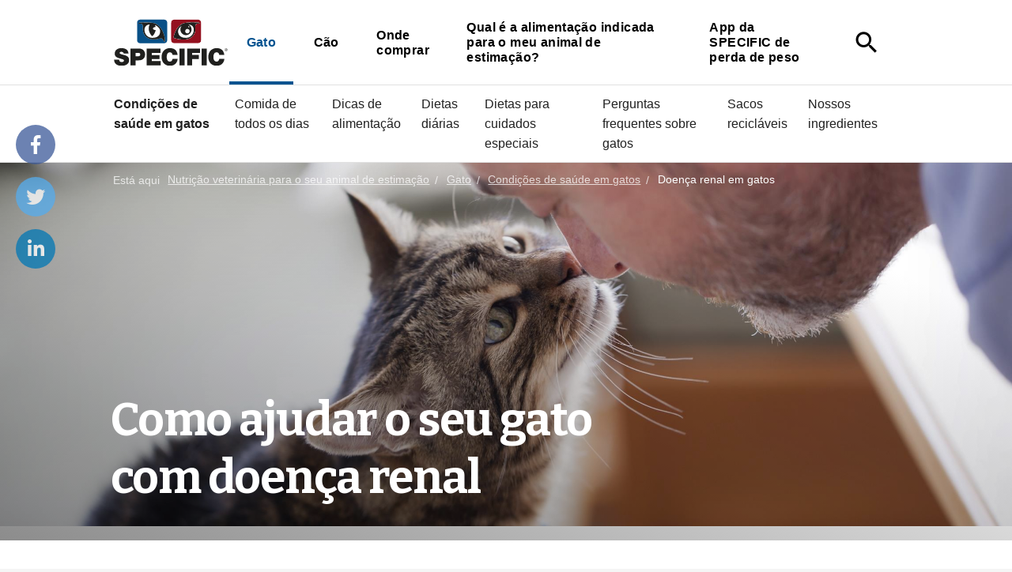

--- FILE ---
content_type: text/html; charset=utf-8
request_url: https://www.specific-diets.pt/gato/condicoes-de-saude-em-gatos/doenca-renal-em-gatos
body_size: 7885
content:

<!DOCTYPE html>
<html lang="pt" data-integer-seperator="." data-decimal-seperator=",">
<head>

  <!--
Copyright © 2017 Co3 A/S. Alle rettigheder forbeholdes.

Co3 A/S
Strøget 40
DK-7430 Ikast
+45 9725 0333
www.co3.dk
-->
  <meta charset="utf-8">
  <meta name="viewport" content="width=device-width, initial-scale=1, shrink-to-fit=no, minimal-ui">
  <meta http-equiv="x-ua-compatible" content="ie=edge">
  <title>
    Doença renal em gatos
  </title>

  
  <link href="https://fonts.googleapis.com/css?family=Material+Icons|Bitter:400,700" media="all" rel="stylesheet" as="style">
  
  <link href="/Files/Templates/Designs/specific/assets/_dist/css/default.css?v=12312s7631asas12" media="all" rel="stylesheet" as="style">
  <link rel="stylesheet" href="https://use.fontawesome.com/releases/v5.6.3/css/brands.css" integrity="sha384-1KLgFVb/gHrlDGLFPgMbeedi6tQBLcWvyNUN+YKXbD7ZFbjX6BLpMDf0PJ32XJfX" crossorigin="anonymous">
  <link rel="stylesheet" href="https://use.fontawesome.com/releases/v5.6.3/css/fontawesome.css" integrity="sha384-jLuaxTTBR42U2qJ/pm4JRouHkEDHkVqH0T1nyQXn1mZ7Snycpf6Rl25VBNthU4z0" crossorigin="anonymous">
  
  
  <link rel="shortcut icon" href="/Files/Templates/Designs/specific/assets/img/specific-favicon.png">
  <base href="https://www.specific-diets.pt/">
<meta name="generator" content="Dynamicweb 9">

    
  <meta property="og:url" content="https://www.specific-diets.pt/gato/condicoes-de-saude-em-gatos/doenca-renal-em-gatos">
  <meta property="og:title" content="">
  <meta property="og:description" content="">
  <meta property="og:image" content="">
    <meta name="google-site-verification" content="google-site-verification=EItydv4mONgFzGD7uMUova443giuaeE5RZgJD72ClsQ">
  
  <!-- Google Tag Manager -->
  <script>(function(w,d,s,l,i){w[l]=w[l]||[];w[l].push({'gtm.start':
  new Date().getTime(),event:'gtm.js'});var f=d.getElementsByTagName(s)[0],
  j=d.createElement(s),dl=l!='dataLayer'?'&l='+l:'';j.async=true;j.src=
  'https://www.googletagmanager.com/gtm.js?id='+i+dl;f.parentNode.insertBefore(j,f);
  })(window,document,'script','dataLayer','GTM-N9QDHBV');</script>
  <!-- End Google Tag Manager -->
  


<script type="text/javascript">
(function(w,d,n) {
w[n]=w[n]||function(name,value){ w[n][name]=value; };
var dwa = d.createElement('script'); dwa.type = 'text/javascript'; dwa.async = 1;
dwa.src = '/Admin/Content/JsLib/dw/dwansta.min.js';
var s = d.getElementsByTagName('script')[0]; s.parentNode.insertBefore(dwa, s);
})(window,document,'analytics');

analytics('sessionID', '00dbpiwqswhh4volsgcxcevw');
analytics('pageID', 3765);
analytics('areaID', 22);
analytics('engagement', 0);
</script>

</head>

<body class="">
        <div class="specific-share js-specific-share">
        <a class="specific-share-mobile js-specific-share-mobile" href="javascript:void(0);">
          <i class="specific-share-mobile-icon material-icons">share</i>
          <i class="specific-share-mobile-icon-close material-icons">close</i>
        </a>
        <a title="Share on Facebook" target="_blank" class="specific-share-link js-specific-share-link facebook" href="https://www.facebook.com/share.php?u=https://www.specific-diets.pt/gato/condicoes-de-saude-em-gatos/doenca-renal-em-gatos&title=Doença renal em gatos" target="blank"><i class="fab fa-facebook-f"></i></a>
        <a title="Share on Twitter" target="_blank" class="specific-share-link js-specific-share-link twitter" href="https://twitter.com/intent/tweet?status=Doença renal em gatos+https://www.specific-diets.pt/gato/condicoes-de-saude-em-gatos/doenca-renal-em-gatos" target="blank"><i class="fab fa-twitter"></i></a>
        <a title="Share on LinkedIn" target="_blank" class="specific-share-link js-specific-share-link linkedin" href="https://www.linkedin.com/shareArticle?mini=true&url=https://www.specific-diets.pt/gato/condicoes-de-saude-em-gatos/doenca-renal-em-gatos&title=Doença renal em gatos&source=https://www.specific-diets.pt" target="blank"><i class="fab fa-linkedin-in"></i></a>
      </div>
    <!-- Google Tag Manager (noscript) -->
  <noscript>
    <iframe src="https://www.googletagmanager.com/ns.html?id=GTM-N9QDHBV" height="0" width="0" style="display:none;visibility:hidden"></iframe>
    
    </noscript>
  <!-- End Google Tag Manager (noscript) -->
  


<div class="e-canvas" id="js-e-canvas">
 
  <header class="e-header js-e-header is-sticky">
      <div class="e-header-container">
      <div class="container-fluid">
        <div class="row">
          <div class="col-xs-12">
            <article class="e-header-wrapper">
              <div class="e-logo">
                <a href="/" class="e-logo-link">
                  <img src="/Files/Templates/Designs/specific/assets/img/logo-specific-symbol.svg" class="e-logo-img" alt="Dechra">                   <p class="e-logo-tagline">Dechra</p>
                </a>
              </div>
              <div class="e-search-toggle e-header-btn">
                <a data-toggle="modal" data-target=".modal.e-search" class="btn text-auto">
                  <i class="material-icons m-a-0">search</i>
                </a>
              </div>
              <div class="e-header-btn e-nav-toggle">
                <a data-toggle="modal" data-target=".modal.e-nav-container" class="btn text-auto">
                  <i class="material-icons">menu</i> Menu
                </a>
              </div>
              <div class="e-nav-container modal js-e-nav-container" data-backdrop="false">
                <nav class="e-nav">
                  <div class="e-nav-masthead">
                    <div class="e-logo">
                      <a href="/" class="e-logo-link">
                        <img src="/Files/Templates/Designs/specific/assets/img/logo-specific-symbol.svg" class="e-logo-img" alt="Dechra">                         <p class="e-logo-tagline">Dechra</p>
                      </a>
                    </div>
                    <div class="e-nav-toggle e-header-btn">
                      <button type="button" data-toggle="modal" data-target=".modal.e-nav-container" class="btn text-auto">
                        <i class="material-icons">close</i>
                      </button>
                    </div>
                    <div class="e-search-toggle e-header-btn">
                      <button type="button" data-toggle="modal" data-target=".modal.e-search" class="btn text-auto">
                        <i class="material-icons">search</i>
                      </button>
                    </div>
                   </div>
                  <section class="e-nav-global">
                    <ul class="nav">
                      <li class="nav-item is-inpath ">
  <a href="/gato" class="nav-link is-inpath ">Gato</a>
</li>
<li class="nav-item ">
  <a href="/cao" class="nav-link ">Cão</a>
</li>
<li class="nav-item ">
  <a href="/onde-comprar" class="nav-link ">Onde comprar</a>
</li>
<li class="nav-item ">
  <a href="/qual-e-a-alimentacao-indicada-para-o-meu-animal-de-estimacao" class="nav-link ">Qual é a alimentação indicada para o meu animal de estimação?</a>
</li>
<li class="nav-item ">
  <a href="/app-da-specific-de-perda-de-peso" class="nav-link ">App da SPECIFIC de perda de peso</a>
</li>
                    </ul>
                  </section>
                  <section class="e-nav-local-horizontal hidden-lg-up">
                    <h3>Doença renal em gatos</h3>
                    <li class="nav">
  <a href="/gato/condicoes-de-saude-em-gatos" class="nav-link is-inpath ">Condições de saúde em gatos</a>
</li>
<li class="nav">
  <a href="/gato/comida-de-todos-os-dias" class="nav-link ">Comida de todos os dias</a>
</li>
<li class="nav">
  <a href="/gato/dicas-de-alimentacao" class="nav-link ">Dicas de alimentação</a>
</li>
<li class="nav">
  <a href="/gato/dietas-diarias" class="nav-link ">Dietas diárias</a>
</li>
<li class="nav">
  <a href="/gato/dietas-para-cuidados-especiais" class="nav-link ">Dietas para cuidados especiais</a>
</li>
<li class="nav">
  <a href="/gato/perguntas-frequentes-sobre-gatos" class="nav-link ">Perguntas frequentes sobre gatos</a>
</li>
<li class="nav">
  <a href="/gato/sacos-reciclaveis" class="nav-link ">Sacos recicláveis</a>
</li>
<li class="nav">
  <a href="/gato/nossos-ingredientes" class="nav-link ">Nossos ingredientes</a>
</li>
                  </section>

                  <div class="e-search-toggle">
                    <button type="button" data-toggle="modal" data-target=".modal.e-search" class="btn text-auto">
                      <i class="material-icons">search</i>
                    </button>
                  </div>
                     </nav>
              </div>
            </article>
          </div>
        </div>
      </div>
    </div>
    <section class="e-nav-local-horizontal">
      <li class="nav">
  <a href="/gato/condicoes-de-saude-em-gatos" class="nav-link is-inpath ">Condições de saúde em gatos</a>
</li>
<li class="nav">
  <a href="/gato/comida-de-todos-os-dias" class="nav-link ">Comida de todos os dias</a>
</li>
<li class="nav">
  <a href="/gato/dicas-de-alimentacao" class="nav-link ">Dicas de alimentação</a>
</li>
<li class="nav">
  <a href="/gato/dietas-diarias" class="nav-link ">Dietas diárias</a>
</li>
<li class="nav">
  <a href="/gato/dietas-para-cuidados-especiais" class="nav-link ">Dietas para cuidados especiais</a>
</li>
<li class="nav">
  <a href="/gato/perguntas-frequentes-sobre-gatos" class="nav-link ">Perguntas frequentes sobre gatos</a>
</li>
<li class="nav">
  <a href="/gato/sacos-reciclaveis" class="nav-link ">Sacos recicláveis</a>
</li>
<li class="nav">
  <a href="/gato/nossos-ingredientes" class="nav-link ">Nossos ingredientes</a>
</li>
    </section>
  </header>

  <nav class="e-breadcrumb js-e-breadcrumb e-breadcrumb-dark">
    <div class="container-fluid">
      <div class="row">
        <div class="col-xs-12">
          <ol class="breadcrumb">
  <li class="breadcrumb-item">
    <span>Está aqui</span>
    <a href="/">Nutrição veterinária para o seu animal de estimação</a>
  </li>
  <li itemscope="" itemtype="http://data-vocabulary.org/Breadcrumb" class="breadcrumb-item ">
    <a href="/gato" itemprop="url">
      <span itemprop="title">Gato</span>
    </a>
  </li>
  <li itemscope="" itemtype="http://data-vocabulary.org/Breadcrumb" class="breadcrumb-item ">
    <a href="/gato/condicoes-de-saude-em-gatos" itemprop="url">
      <span itemprop="title">Condições de saúde em gatos</span>
    </a>
  </li>
  <li itemscope="" itemtype="http://data-vocabulary.org/Breadcrumb" class="active breadcrumb-item ">
    <a href="/gato/condicoes-de-saude-em-gatos/doenca-renal-em-gatos" itemprop="url">
      <span itemprop="title">Doença renal em gatos</span>
    </a>
  </li>
</ol>
        </div>
      </div>
    </div>
  </nav>

  <main class="e-content">
    <article id="dwcontentmain" class="e-content-main p-t-0 p-b-0 e-scroll-reveal js-e-scroll-reveal js-e-page-auto-hide-menu js-e-page-back-to-top">
      <section class="e-section">
        <div class="container-fluid">
          <div class="row">
            <div class="col-xs-12 col-md-12 col-lg-12">
              <div class="row">
                

        </div>
      </div>
    </div>
  </div>
</section>

<section class="p m-b-0 p-banner p-banner-left-bottom p-banner-medium p-t-auto p-b-auto e-section" id="21123">
    <div class="p-img-container p-img-container-parallax"><img src="[data-uri]" alt="" class="p-img center-block p-img-parallax js-p-img-parallax" data-src="/admin/public/getimage.ashx?Crop=0&amp;Image=/Files/Images/Specific/Cat/cat-banner-noses.jpg&amp;Format=jpg&amp;Width=5120&amp;Height=0&amp;Quality=75"></div>

  <div class="p-txt-container">
    <div class="container-fluid">
      <div class="p-txt-wrapper row">
        <div class="col-xs-12 col-md-8">
          <h1>Como ajudar o seu gato com doença renal</h1>

        </div>
      </div>
    </div>
  </div>
</section>

<section class="e-section">
  <div class="container-fluid">
    <div class="row">
      <div class="col-xs-12 col-md-12 col-lg-12">
        <div class="row">


        </div>
      </div>
    </div>
  </div>
</section>
<section class="p p-section-bg-auto p-r-0 p-l-0 p-section p-b-0 e-section" id="21124" >
    <div class="p-img-container p-section-bg-img p-section-bg-right-middle p-section-bg-contain" style="background-image:url(/admin/public/getimage.ashx?Crop=0&amp;Image=/Files/Images/Specific/Cat/cat-toys-side.jpg&amp;Format=jpg&amp;Width=2560&amp;Quality=75)"></div>
  <div class="container-fluid">
    <div class="row">
      <div class="col-xs-12 col-md-12 col-lg-10 col-lg-offset-1 " id="">
        <div class="row">
<div class="p p-imagetext col-xs-12 col-sm-9 col-md-9 col-lg-9 col-xl-9" id="21125">
  <div class="row">
    <div class="p-txt-container col-xs-12">
      <h2>Qual é a função dos rins?</h2>

<p>A principal função dos rins é limpar o sangue, eliminando subprodutos indesejados. Os rins recolhem estes subprodutos e adicionam-nos a água, de forma a produzir urina. Os rins também controlam&nbsp;os níveis de água no corpo – se existir demasiada água, eliminan mais água&nbsp;na&nbsp;urina, se houver pouca água eliminam menos água na urina, tornando-a&nbsp;mais concentrada.</p>

<p>Os rins gerem também a quantidade de sais (como sódio e potássio) no corpo, transferindo quantidades mais pequenas ou maiores para a urina.</p>

<h2>Sinais de doença renal</h2>

<p>Um dos primeiros sinais da doença renal é o aumento da sede. Quando os rins estão doentes, têm menor capacidade de concentrar a urina, por isso necessitam de mais água para eliminar os subprodutos e regular os sais. A dificuldade é que os gatos não são bebedores óbvios, por isso o aumento da ingestão de líquidos por parte destes pode passar despercebida. À medida que a doença progride, os outros sintomas podem incluir perda de peso, fraqueza, falta de apetite e mau hálito.</p>

<h2>Causas da doença renal</h2>

<p>De uma forma geral, a doença renal progride lentamente e o corpo tem bastante mais tecido renal do que o que necessita. Isto significa que pode demorar algum tempo até que os sinais da doença se tornem evidentes. É frequente que a causa original do problema tenha já ocorrido muito antes do&nbsp;problema ser observado.</p>

<h2>De que forma é que a nutrição ajuda na doença renal?</h2>

<p>Não existe uma cura para a doença renal, mas uma&nbsp;dieta adequada porque ajudar a abrandar o declínio. Isto é possível através da introdução de dietas que reduzem a quantidade de subprodutos para os rins, fazendo com que os rins trabalhem com menor intensidade. Estas dietas têm menos proteína e níveis reduzidos de sal. Como estas dietas têm níveis reduzidos de proteína, é importante que as proteínas que tem&nbsp;sejam de excelente qualidade – ao que se designa de proteínas de elevado valor biológico.</p>

      
    </div>
  </div>
</div>


        </div>
      </div>
    </div>
  </div>
</section>
<section class="p p-section-bg-auto p-r-0 p-l-0 p-section e-section" id="21542" >
  <div class="container-fluid">
    <div class="row">
      <div class="col-xs-12 col-md-12 col-lg-10 col-lg-offset-1 " id="">
        <div class="row">
<div class="p m-t-2 p-imagetext col-xs-12" id="26670">
  <div class="row">
    <div class="p-txt-container col-xs-12">
      <p><a class="btn btn-primary" href="/onde-comprar">Onde comprar</a></p>

      
    </div>
  </div>
</div>

<div class="p m-t-2 m-b-2 p-imagetext p-width-auto" id="21126">
  <div class="row">
    <div class="p-txt-container col-xs-12">
      <h4>DIETAS RECOMENDADAS PARA A DOENÇA RENAL</h4>

      
    </div>
  </div>
</div>


<div class="p col-xs-12 col-sm-3 p-card p-card-top-bottom p-card-border-none p-card-shadow-small p-card-txt-small p-card-link js-p-card-link" id="46192">
  <div class="card">
    <div class="p-txt-container">
      <div class="card-block">
        <p><strong>Kidney Support</strong></p>

<p>Alimento seco para gatos adultos com insuficiência renal, hepática ou cardíaca</p>

        
      </div>
    </div>
    <div class="p-img-container col-xs-first">
      <div class="card-block">
        <div class="row">
          <div class="text-xs-center col-pos-center col-xs-12">
            <a href="/gato/dietas-para-cuidados-especiais/fkd-kidney-support" >
              <img src="/admin/public/getimage.ashx?Crop=0&amp;Image=/Files/Images/Specific/Product-images/GB/FKD.jpg&amp;Format=jpg&amp;Width=639&amp;Height=639&amp;Quality=75" class="p-img" alt="">
            </a>
          </div>
        </div>
      </div>
    </div>
  </div>
</div>


<div class="p col-xs-12 col-sm-3 p-card p-card-top-bottom p-card-border-none p-card-shadow-small p-card-txt-small p-card-link js-p-card-link" id="46193">
  <div class="card">
    <div class="p-txt-container">
      <div class="card-block">
        <p><strong>Kidney Support</strong></p>

<p>Saborosa alimentação húmida sob a forma de patê para gatos adultos com insuficiência renal, hepática ou cardíaca</p>

        
      </div>
    </div>
    <div class="p-img-container col-xs-first">
      <div class="card-block">
        <div class="row">
          <div class="text-xs-center col-pos-center col-xs-12">
            <a href="/gato/dietas-para-cuidados-especiais/fkw-kidney-support" >
              <img src="/admin/public/getimage.ashx?Crop=0&amp;Image=/Files/Images/Specific/Product-images/GB/FKW.jpg&amp;Format=jpg&amp;Width=639&amp;Height=639&amp;Quality=75" class="p-img" alt="">
            </a>
          </div>
        </div>
      </div>
    </div>
  </div>
</div>


<div class="p col-xs-12 col-sm-3 p-card p-card-top-bottom p-card-border-none p-card-shadow-small p-card-txt-small p-card-link js-p-card-link" id="46194">
  <div class="card">
    <div class="p-txt-container">
      <div class="card-block">
        <p><strong>Kidney Support</strong></p>

<p>Saborosa alimentação em forma de pedacinhos com molho para gatos adultos com insuficiência renal e hepática.</p>

        
      </div>
    </div>
    <div class="p-img-container col-xs-first">
      <div class="card-block">
        <div class="row">
          <div class="text-xs-center col-pos-center col-xs-12">
            <a href="/gato/dietas-para-cuidados-especiais/fkw-p-kidney-support" >
              <img src="/admin/public/getimage.ashx?Crop=0&amp;Image=/Files/Images/Specific/Product-images/GB/FKW-P.jpg&amp;Format=jpg&amp;Width=639&amp;Height=639&amp;Quality=75" class="p-img" alt="">
            </a>
          </div>
        </div>
      </div>
    </div>
  </div>
</div>


        </div>
      </div>
    </div>
  </div>
</section>
<section class="p p-r-0 p-l-0 p-section p-t-1 e-section" id="21212" >
    <div class="p-img-container p-section-bg-img p-section-bg-center-top p-section-bg-contain" style="background-image:url(/admin/public/getimage.ashx?Crop=0&amp;Image=/Files/Images/Specific/Cat/cat-paw-prints-left-right.jpg&amp;Format=jpg&amp;Width=2560&amp;Quality=75)"></div>
  <div class="container-fluid">
    <div class="row">
      <div class="col-xs-12 col-md-12 col-lg-10 col-lg-offset-1 " id="">
        <div class="row">

              </div>
            </div>
          </div>
        </div>
      </section>
    </article>
  </main>
  <footer class="e-footer">
  <article class="e-footer-wrapper">
    <section><div><div><div><div>

        </div>
      </div>
    </div>
  </div>
</section>
<section class="p footer-circle-of-good p-section-bg-auto p-section-columns p-section-columns-2 p-section p-t-3 p-b-3 p-section-bg-black e-section" id="20812" >
    <div class="p-img-container p-section-bg-img p-section-bg-right-middle p-section-bg-contain" style="background-image:url(/admin/public/getimage.ashx?Crop=0&amp;Image=/Files/Images/Specific/circle-of-good.jpg&amp;Format=jpg&amp;Width=2560&amp;Quality=75)"></div>
  <div class="container-fluid">
    <div class="row">
      <div class="col-xs-12 col-md-12 col-lg-12 " id="">
        <div class="row">
<div class="p m-l-0 p-imagetext col-xs-12" id="20808">
  <div class="row">
    <div class="p-txt-container col-xs-12">
      <h2>Sabia que...</h2>

      
    </div>
  </div>
</div>


<div class="p col-xs-12 p-icontext p-icontext-white" id="20810">
  <div class="row">
    <div class="p-txt-container col-xs-10">
      <p>A farinha de peixe e o óleo de peixe são a base de quase toda a gama SPECIFIC™.</p>

<p>&nbsp;</p>

    </div>
    <div class="p-img-container col-xs-first col-xs-2">
      <div class="row">
        <div class="col-xs-12">
          <p class="p-img" >
<svg version="1.1" xmlns="http://www.w3.org/2000/svg" xmlns:xlink="http://www.w3.org/1999/xlink" x="0px" y="0px" width="24px" height="24px" viewBox="0 0 24 24" enable-background="new 0 0 24 24" xml:space="preserve">
<g id="Outline_Icons">
	<g>
		<path fill="none" stroke="#000000" stroke-linejoin="round" stroke-miterlimit="10" d="M21.713,2.292    c0.817,0.818,1.381,7.127-2.817,11.325s-9.91,4.231-9.91,4.231l-2.829-2.828c0,0,0.089-5.746,4.243-9.899    C14.554,0.967,20.896,1.475,21.713,2.292z" />
		<polygon fill="none" stroke="#000000" stroke-linejoin="round" stroke-miterlimit="10" points="8.985,17.849 6.156,23.506     4.525,19.775 0.5,17.849 6.156,15.021   " />
		<path fill="none" stroke="#000000" stroke-linejoin="round" stroke-miterlimit="10" d="M20.025,12.275c0,0-0.015,3.188-4.678,7.85    l-2.834-2.859" />
		<path fill="none" stroke="#000000" stroke-linejoin="round" stroke-miterlimit="10" d="M6.51,12.545L3.682,9.717    c0,0,0.897-4.32,6.344-4.441" />
		<circle fill="none" stroke="#000000" stroke-linejoin="round" stroke-miterlimit="10" cx="16.026" cy="5.798" r="1" />
	</g>
</g>
<g id="invisible_shape">
	<rect fill="none" width="24" height="24" />
</g>
</svg>          </p>
        </div>
      </div>
    </div>
  </div>
</div>

    </div></div></div></div></section>
          <section class="e-footer-content e-section">
        <div class="container-fluid">
          <div class="row">
<div class="p p-imagetext col-xs-6 col-sm-6 col-md-4 col-lg-4 col-xl-3" id="20772">
  <div class="row">
    <div class="p-txt-container col-xs-12">
      <h3>Gato</h3>

<p><a href="/gato/condicoes-de-saude-em-gatos">Condições de saúde</a><br />
<a href="/gato/comida-de-todos-os-dias">Necessidades diárias</a><br />
<a href="/gato/dicas-de-alimentacao">Dicas de alimentação</a><br />
<a href="/gato/dietas-diarias">Dietas para consumo diário</a><br />
<a href="/gato/dietas-para-cuidados-especiais">Dietas para gatos para cuidados especiais</a></p>

      
    </div>
  </div>
</div>

<div class="p p-imagetext col-xs-6 col-sm-6 col-md-4 col-lg-4 col-xl-3" id="20773">
  <div class="row">
    <div class="p-txt-container col-xs-12">
      <h3>Cão</h3>

<p><a href="/cao/condicoes-de-saude-em-caes">Condições de saúde</a><br />
<a href="/cao/comida-de-todos-os-dias">Necessidades diárias</a><br />
<a href="/cao/dicas-de-alimentacao">Dicas de alimentação</a><br />
<a href="/cao/dietas-diarias">Dietas para consumo diário</a><br />
<a href="/cao/dietas-para-cuidados-especiais">Dietas para cães para cuidados especiais</a></p>

      
    </div>
  </div>
</div>

<div class="p p-imagetext col-xs-6 col-sm-6 col-md-4 col-lg-4 col-xl-3" id="20774">
  <div class="row">
    <div class="p-txt-container col-xs-12">
      <h3>Sobre a empresa</h3>

<p><a href="/nutricao-veterinaria-para-o-seu-animal-de-estimacao/sobre-nos">Sobre nós</a><br />
<a href="/nutricao-veterinaria-para-o-seu-animal-de-estimacao/principais-ingredientes">Principais ingredientes</a><br />
<a href="/nutricao-veterinaria-para-o-seu-animal-de-estimacao/declaracao-de-privacidade-e-cookies">Privacidade e cookies</a><br />
<a href="/nutricao-veterinaria-para-o-seu-animal-de-estimacao/termos-de-utilizacao">Termos de Utilização</a><br />
<a href="/nutricao-veterinaria-para-o-seu-animal-de-estimacao/contacte-nos">Contacto</a></p>

      
    </div>
  </div>
</div>

<div class="p p-imagetext col-xs-6 col-sm-6 col-md-12 col-lg-12 col-xl-3" id="8033">
  <div class="row">
    <div class="p-txt-container col-xs-12">
      <p><img class="specific-footer-flag" src="/Files/Images/icons/Flags/gb.svg" /> <a href="https://www.specific-diets.co.uk/">GB - English</a><br />
<img class="specific-footer-flag" src="/Files/Images/icons/Flags/dk.svg" /> <a href="https://www.specific-diets.dk/">DK - Dansk</a><br />
<img class="specific-footer-flag" src="/Files/Images/icons/Flags/se.svg" /> <a href="https://www.specific-diets.se/">SE - Svenska</a><br />
<img class="specific-footer-flag" src="/Files/Images/icons/Flags/no.svg" /> <a href="https://www.specific-diets.no/">NO - Norsk</a><br />
<img class="specific-footer-flag" src="/Files/Images/icons/Flags/nl.svg" /> <a href="https://www.specific-diets.nl/">NL - Nederlands</a><br />
<img class="specific-footer-flag" src="/Files/Images/icons/Flags/fr.svg" /> <a href="https://www.specific-diets.fr/">FR - Français</a><br />
<img class="specific-footer-flag" src="/Files/Images/icons/Flags/be.svg" /> <a href="https://www.specific-diets.be/">BE - Nederlands</a><br />
<img class="specific-footer-flag" src="/Files/Images/icons/Flags/be.svg" /> <a href="https://fr.specific-diets.be/">BE - Français</a><br />
<img class="specific-footer-flag" src="/Files/Images/icons/Flags/es.svg" /> <a href="https://www.specific-diets.es/">ES - Español</a><br />
<img class="specific-footer-flag" src="/Files/Images/icons/Flags/pt.svg" /> <a href="https://www.specific-diets.pt/">PT - Português</a><br />
<img class="specific-footer-flag" src="/Files/Images/icons/Flags/fi.svg" /> <a href="https://www.specific-diets.fi/">FI - Suomi</a><br />
<img class="specific-footer-flag" src="/Files/Images/icons/Flags/pl.svg" /> <a href="https://omegakarmy.pl/">PL - Polska</a><br />
<img class="specific-footer-flag" src="/Files/Images/icons/Flags/de.svg" /> <a href="https://www.specific-diets.de/">DE - Deutsch</a><br />
<img class="specific-footer-flag" src="/Files/Images/icons/Flags/jp.svg" /> <a href="https://www.specific-diets.co.jp/">JP - 日本語</a><br />
<img class="specific-footer-flag" src="/Files/Images/icons/Flags/it.svg" /> <a href="https://www.specific-diets.it/">IT - Italiano</a><br />
<img class="specific-footer-flag" src="/Files/Images/icons/Flags/kr.svg" /> <a href="https://www.specific-diets.co.kr/">KR - 한국어</a><br />
<img class="specific-footer-flag" src="/Files/Images/icons/Flags/ph.svg" /> <a href="https://www.specific-diets.ph/">PH - Philippines</a></p>

<p>&nbsp;</p>

<p>&nbsp;</p>

<p>&nbsp;</p>

<p>&nbsp;</p>

<p>&nbsp;</p>

      
    </div>
  </div>
</div>

                    </div>
        </div>
      </section>
      <hr>
      <section class="e-footer-copyright e-section">
        <div class="container-fluid">
          <div class="row row-xs-center">
            <div class="col-xs-12 col-sm-9">
              <p class="e-copyright">
                <a href="//www.dechra.com" target="_blank"><img style="max-width: 50px;" src="/Files/Templates/Designs/specific/assets/img/logo-dechra.svg"></a>
              </p>
            </div>
            <div class="col-xs-12 col-sm-3 text-xs-left text-sm-right">
              <p class="website-by-co3"><a href="https://www.co3.dk/" target="_blank">Website: Co3</a></p>
            </div>
          </div>
        </div>
      </section>
  </article>
</footer>

</div>
<div class="e-cart-msg" id="js-e-cart-msg">
  <button type="button" class="close" data-dismiss="msg">
    <i class="material-icons">close</i>
  </button>
  <section class="e-section p-t-3 p-b-3">
    <div class="container-fluid">
      <div class="row">
        <div class="col-xs-12">
          <div class="js-e-cart-msg-content">
            <script id="js-handlebars-tmpl-cart-msg-content" type="text/x-handlebars-template">
              <div class="row">

                <div class="col-xs-12 col-md-6">
                  <div class="e-cart-msg-last-added p-t-1">
                    <div class="row">
                      <div class="col-xs-2 text-xs-right">
                        <p class="h2"><i class="material-icons text-success">check</i></p>
                      </div>
                      <div class="col-xs-10">
                        <div class="row">
                          <div class="col-xs-12">
                            <h2>Varen er lagt i kurven</h2>
                            <div class="row">
                              <div class="col-xs-4">
                                <p><img class="img-fluid" src="{{lastAdded.imageLargeClean}}" alt=""></p>
                              </div>
                              <div class="col-xs-8">
                                <h3>{{lastAdded.name}}</h3>
                                <p class="">{{lastAdded.quantity}} á {{{lastAdded.price}}}</p>
                              </div>
                            </div>
                          </div>
                        </div>
                      </div>
                    </div>
                  </div>
                </div>

                <div class="col-xs-12 col-md-6">
                  <div class="e-cart-msg-info p-t-1">
                    <div class="row">
                      <div class="col-xs-2 text-xs-right">
                        <p class="h2"><i class="material-icons">shopping_cart</i></p>
                      </div>
                      <div class="col-xs-10">
                        <h2>Få gratis levering</h2>
                        <p>
                          Køb for <strong>{{{shippingmethod.diffPriceForFreeFee}}}</strong> mere og få gratis levering.
                        </p>
                        <p>
                          <a href="/shop/cart" class="btn btn-primary">Vis kurv ({{totalProductQuantity}})</a>
                        </p>
                      </div>
                    </div>
                  </div>
                </div>

              </div>
            </script>
          </div>
        </div>
      </div>
    </div>
  </section>
</div>

<div class="modal fade e-search js-e-search modal-fullscreen" data-backdrop="false">
  <div class="modal-dialog">
    <div class="modal-content">
      <div class="modal-body">
        <button type="button" class="close" data-dismiss="modal">
          <i class="material-icons">close</i>
        </button>
        <div class="container-fluid">
          <div class="row">
            <div class="col-xs-12 col-md-10 col-lg-8 col-xl-6 col-md-offset-1 col-lg-offset-2 col-xl-offset-3 m-t-3">
              <form action="" class="js-e-search-form">
                <div class="js-e-search-input-group e-search-input-group is-empty">
                  <label class="e-search-label" for="e-search-input"><i class="material-icons">search</i></label>
                  <input type="text" class="js-e-search-input e-search-input form-control" name="q" id="e-search-input" placeholder='Buscar'>
                  <span class="js-e-search-clear e-search-clear"><i class="material-icons">close</i></span>
                  <button class="e-search-submit btn btn-primary" type="submit"><i class="material-icons p-a-0">search</i></button>
                </div>
              </form>
            </div>
          </div>

          <div class="js-e-search-result e-search-result">
            <div class="row">

              <div class="col-xs-12 col-md-10 col-lg-8 col-xl-6 col-md-offset-1 col-lg-offset-2 col-xl-offset-3">
                <p class="e-search-result-info small text-muted m-t-1 m-b-3"><span class="js-e-search-result-count">0</span> resultados</p>
              </div>

              <div class="col-xs-12 col-md-10 col-lg-8 col-xl-6 col-md-offset-1 col-lg-offset-2 col-xl-offset-3">
                <div class="js-e-search-result-products e-search-result-products is-empty m-b-4">
                  <script id="js-handlebars-tmpl-search-result-item-product" type="text/x-handlebars-template">
                    <div class="e-products">
                      <ul class="e-grid e-grid-sm m-b-1 grid-4-row">
                        {{#loop products}}
                        <li class="e-grid-item">
                          <div class="e-product-container">
                            <div class="e-product">
                              <div class="e-product-image-container">
                                <a class="e-product-image-wrapper" href="{{{url}}}">
                                  <img src="{{image}}" alt="" class="e-product-image">
                                </a>
                              </div>
                              <div class="e-product-text-container p-r-3">
                                <h3 class="e-product-name m-b-0"><a href="{{{url}}}">{{name}}</a></h3>
                                <p class="e-product-text">
                                  <a href="{{{url}}}">{{explanatoryText}}</a>
                                </p>
                              </div>
                            </div>
                          </div>
                        </li>
                        {{/loop}}
                      </ul>
                      <p class="js-e-search-products-show-all text-xs-center"><a href="" class="btn btn-secondary p-x-6">Mostrar todos os produtos</a></p>
                    </div>
                  </script>
                </div>
              </div>

              <div class="col-xs-12 col-md-10 col-lg-8 col-xl-6 col-md-offset-1 col-lg-offset-2 col-xl-offset-3">
                <div class="js-e-search-result-pages e-search-result-pages is-empty m-b-3">
                  <script id="js-handlebars-tmpl-search-result-item-page" type="text/x-handlebars-template">
                    <div class="row">
                      {{#loop pages}}
                      <div class="col-xs-12">
                        <p class="m-b-0"><a href="{{{url}}}" class="text-bold">{{{title}}}</a></p>
                        <p class="m-b-0 small text-truncate">
                          <a href="{{{url}}}" class="text-auto text-muted"><span class="hidden-xs-down">www.specific-diets.pt</span>{{{url}}}</a></p>
                        <p class="small">{{{text}}}...</p>
                      </div>
                      {{/loop}}
                    </div>
                  </script>
                </div>
              </div>

            </div>

            <div class="js-e-search-loading-overlay e-loading-overlay e-search-loading-overlay">
              <div class="e-loading-spinner"></div>
            </div>

          </div>

        </div>
      </div>
    </div>
  </div>
</div>

	  <a href="#top" class="e-back-to-top js-e-back-to-top"><i class="material-icons">keyboard_arrow_up</i></a>


  <script src="/Files/Templates/Designs/specific/assets/_dist/js/default.js?v=12312sassa36" async=""></script>
</body>
<!--
Copyright © 2017 Co3 A/S. Alle rettigheder forbeholdes.

Co3 A/S
Strøget 40
DK-7430 Ikast
+45 9725 0333
www.co3.dk
-->
</html>

<!-- Exe time: 0,228015 :   <PageID (3765)>  <Designs/specific/_parsed/espresso.parsed.cshtml>  -->

--- FILE ---
content_type: image/svg+xml
request_url: https://www.specific-diets.pt/Files/Templates/Designs/specific/assets/img/logo-specific-symbol.svg
body_size: 5294
content:
<?xml version="1.0" encoding="utf-8"?>
<!-- Generator: Adobe Illustrator 22.1.0, SVG Export Plug-In . SVG Version: 6.00 Build 0)  -->
<svg version="1.1" id="Lag_1" xmlns="http://www.w3.org/2000/svg" xmlns:xlink="http://www.w3.org/1999/xlink" x="0px" y="0px"
	 viewBox="0 0 222.3 90.3" style="enable-background:new 0 0 222.3 90.3;" xml:space="preserve">
<style type="text/css">
	.st0{fill:#FFFFFF;}
	.st1{fill:#20201E;}
	.st2{fill:#085087;}
	.st3{fill:#94111F;}
</style>
<g>
	<g>
		<path class="st0" d="M98.6,1.3c3.1,0,5.6,2.5,5.6,5.6V41c0,3.1-2.5,5.6-5.6,5.6H51c-3.1,0-5.6-2.5-5.6-5.6V6.9
			c0-3.1,2.5-5.6,5.6-5.6H98.6 M98.6,0.3H51c-3.6,0-6.6,3-6.6,6.6V41c0,3.6,3,6.6,6.6,6.6h47.6c3.6,0,6.6-3,6.6-6.6V6.9
			C105.2,3.2,102.3,0.3,98.6,0.3L98.6,0.3z"/>
	</g>
	<g>
		<path class="st1" d="M215.6,68.9c-0.9-8.1-5.8-12.8-14.7-12.9c-10,0-16.5,6.8-16.5,17c0,9.6,6,17,16.5,17c9.5,0,14.8-7,14.8-13.5
			h-9.8c-0.6,3-1.9,5.4-5.3,5.4c-4.7,0-6.2-4.5-6.2-8.9c0-4.4,1.5-8.9,6.2-8.9c4.1,0,5,3.6,5.2,4.8H215.6z M171.2,89.3h10V56.8h-10
			V89.3z M143,89.3h10V76.9h13v-7.7h-13v-4h15.1v-8.3H143V89.3z M128.3,89.3h10V56.8h-10V89.3z M124.4,68.9
			c-0.9-8.1-5.8-12.8-14.7-12.9c-10,0-16.5,6.8-16.5,17c0,9.6,6,17,16.5,17c9.5,0,14.8-7,14.8-13.5h-9.8c-0.6,3-1.9,5.4-5.3,5.4
			c-4.7,0-6.2-4.5-6.2-8.9c0-4.4,1.5-8.9,6.2-8.9c4.1,0,5,3.6,5.2,4.8H124.4z M64,89.3h27.4v-8.3H74v-4h15.3v-7.7H74v-4h16.9v-8.3
			H64V89.3z M42.4,65.1h4.5c2.5,0,4.7,0.2,4.7,3.1c0,3.3-2.7,3.5-5.3,3.5h-3.9V65.1z M32.4,89.3h10v-9.8h5.9
			c7.5,0,12.7-3.7,12.7-11.6c0-4.6-3.1-11.1-11.9-11.1H32.4V89.3z M0.5,78.3C0.6,88.7,11.1,90,14.8,90c7.2,0,15-2.7,15-11.2
			c0-6-4.5-8.1-9.1-9.4c-4.6-1.3-9.2-1.8-9.4-4.1c0-1.8,2.2-2.2,3.6-2.2c1,0,2.1,0.2,3,0.8c0.8,0.5,1.4,1.4,1.2,2.6h9.5
			C28.1,58.7,21.9,56,14.8,56C8.2,56,1.7,59.2,1.7,66.7c0,6.6,5.9,8,11,9.4c5.6,1.6,7,2,7,3.7c0,2.4-2.5,3-4.1,3
			c-1.9,0-4-0.4-4.8-2.4c-0.2-0.6-0.4-1.3-0.4-2.1H0.5z"/>
		<g>
			<path class="st1" d="M218.5,58.1h0.7c0.3,0,0.7,0.1,0.7,0.5c0,0.5-0.4,0.5-0.9,0.5h-0.5V58.1z M218,60.9h0.5v-1.4h0.5l0.9,1.4
				h0.5l-0.9-1.4c0.5-0.1,0.9-0.3,0.9-0.9c0-0.6-0.4-0.9-1.1-0.9H218V60.9z M216.8,59.3c0-1.3,1-2.3,2.3-2.3c1.3,0,2.3,1,2.3,2.3
				c0,1.4-1,2.4-2.3,2.4C217.8,61.7,216.8,60.6,216.8,59.3 M216.3,59.3c0,1.6,1.3,2.8,2.8,2.8c1.5,0,2.8-1.2,2.8-2.8
				c0-1.6-1.3-2.8-2.8-2.8C217.5,56.5,216.3,57.7,216.3,59.3"/>
		</g>
	</g>
</g>
<g>
	<path class="st2" d="M98.6,1.3H51c-3.1,0-5.6,2.5-5.6,5.6V41c0,3.1,2.5,5.6,5.6,5.6h47.6c3.1,0,5.6-2.5,5.6-5.6V6.9
		C104.2,3.8,101.7,1.3,98.6,1.3z M99.5,43.8c-2.2,0.6-3.8-7.8-7.9-6.8C87.4,38,73.2,42.4,64,35c-10.6-8.6-6.2-19.3-7.2-22.4
		c-1.1-3.1-2.7-4.2-8.4-3.4V7.6c1.7-0.3,13.2-2.2,28.1,0C93.4,10.2,101.1,34.1,99.5,43.8z"/>
	<path class="st0" d="M80.1,11.5c0.6,1.2,1.2,2.5,1.5,3.9c-2.9,0.1-5.3,1.4-5.3,3c0,1.6,2.4,2.9,5.4,3c-1.1,6.2-5.5,11.5-6.7,11.5
		c-1.5,0-6.9-7.1-6.9-14.5c0-2.8,0.9-5.6,2-7.9c-6.2,0.8-10.3,3.8-10.3,10.7c0,8.3,6.7,15.1,15.1,15.1c10.5,0,15.6-4.8,15.6-13.1
		C90.5,18.9,85.9,13.8,80.1,11.5z"/>
</g>
<g>
	<g>
		<path class="st0" d="M146.4,16.3c0.7,0,1.2-0.6,1.2-1.2c0-0.7-0.6-1.2-1.2-1.2c-0.7,0-1.2,0.6-1.2,1.2
			C145.2,15.8,145.7,16.3,146.4,16.3z"/>
	</g>
	<g>
		<ellipse transform="matrix(0.3827 -0.9239 0.9239 0.3827 67.0571 147.121)" class="st0" cx="143.6" cy="23.4" rx="4.3" ry="4.3"/>
	</g>
	<g>
		<path class="st0" d="M145.6,10.5c3.6,1.8,6.1,5.5,6.1,9.8c0,6-4.9,10.9-10.9,10.9c-6,0-10.9-4.9-10.9-10.9c0-2.7,1-5.2,2.7-7.1
			c-4.2,2.6-7.2,6.6-7.2,10.1c0,8.3,5.1,13.1,15.6,13.1c8.3,0,15.1-6.7,15.1-15.1C156.1,14.3,151.9,11.3,145.6,10.5z"/>
	</g>
	<g>
		<path class="st3" d="M164.9,1.3h-47.6c-3.1,0-5.6,2.5-5.6,5.6V41c0,3.1,2.5,5.6,5.6,5.6h47.6c3.1,0,5.6-2.5,5.6-5.6V6.9
			C170.6,3.8,168,1.3,164.9,1.3z M167.5,9.1c-5.7-0.8-7.3,0.3-8.4,3.4c-1.1,3.1,3.4,13.9-7.2,22.4c-9.2,7.4-24.9,3.9-29.1,3
			c-7-1.6-7-1.6-3.9-10.4c3.3-9.3,10.3-18.4,20.5-19.9c14.9-2.2,26.4-0.3,28.1,0V9.1z"/>
		<path class="st0" d="M164.9,1.3c3.1,0,5.6,2.5,5.6,5.6V41c0,3.1-2.5,5.6-5.6,5.6h-47.6c-3.1,0-5.6-2.5-5.6-5.6V6.9
			c0-3.1,2.5-5.6,5.6-5.6H164.9 M136,39.6c5.5,0,11.5-1,15.9-4.6c10.6-8.6,6.2-19.3,7.2-22.4c0.9-2.5,2-3.7,5.3-3.7
			c0.9,0,1.9,0.1,3,0.2V7.6c-1.1-0.2-6.2-1-13.6-1c-4.2,0-9.1,0.3-14.4,1.1c-10.2,1.5-17.1,10.6-20.5,19.9
			c-3.2,8.8-3.2,8.8,3.9,10.4C125,38.4,130.2,39.6,136,39.6 M164.9,0.3h-47.6c-3.6,0-6.6,3-6.6,6.6V41c0,3.6,3,6.6,6.6,6.6h47.6
			c3.6,0,6.6-3,6.6-6.6V6.9C171.6,3.2,168.6,0.3,164.9,0.3L164.9,0.3z"/>
	</g>
</g>
<path class="st1" d="M76.5,7.7c-14.8-2.2-26.4-0.3-28.1,0v1.5c5.7-0.8,7.3,0.3,8.4,3.4c1.1,3.1-3.4,13.9,7.2,22.4
	c9.2,7.4,23.5,3.1,27.6,2.1c4.1-1,5.7,7.3,7.9,6.8C101.1,34.1,93.4,10.2,76.5,7.7z M74.9,36.3c-8.3,0-15.1-6.7-15.1-15.1
	c0-7,4.1-9.9,10.3-10.7c-1.2,2.3-2,5-2,7.9c0,7.4,5.5,14.5,6.9,14.5c1.1,0,5.6-5.3,6.7-11.5c-3-0.1-5.4-1.4-5.4-3
	c0-1.6,2.3-2.9,5.3-3c-0.3-1.4-0.9-2.7-1.5-3.9c5.8,2.3,10.4,7.4,10.4,11.7C90.5,31.6,85.4,36.3,74.9,36.3z"/>
<path class="st1" d="M167.5,7.6c-1.7-0.3-13.2-2.2-28.1,0c-10.2,1.5-17.1,10.6-20.5,19.9c-3.2,8.8-3.2,8.8,3.9,10.4
	c4.2,0.9,19.9,4.4,29.1-3c10.6-8.6,6.2-19.3,7.2-22.4c1.1-3.1,2.7-4.2,8.4-3.4V7.6z M146.4,13.8c0.7,0,1.2,0.6,1.2,1.2
	c0,0.7-0.6,1.2-1.2,1.2c-0.7,0-1.2-0.6-1.2-1.2C145.2,14.4,145.7,13.8,146.4,13.8z M143.6,19.1c2.4,0,4.3,1.9,4.3,4.3
	c0,2.4-1.9,4.3-4.3,4.3c-2.4,0-4.3-1.9-4.3-4.3C139.3,21,141.2,19.1,143.6,19.1z M141,36.3c-10.5,0-15.6-4.8-15.6-13.1
	c0-3.5,3-7.5,7.2-10.1c-1.7,1.9-2.7,4.4-2.7,7.1c0,6,4.9,10.9,10.9,10.9c6,0,10.9-4.9,10.9-10.9c0-4.3-2.5-8-6.1-9.8
	c6.3,0.8,10.5,3.7,10.5,10.7C156.1,29.6,149.3,36.3,141,36.3z"/>
</svg>
